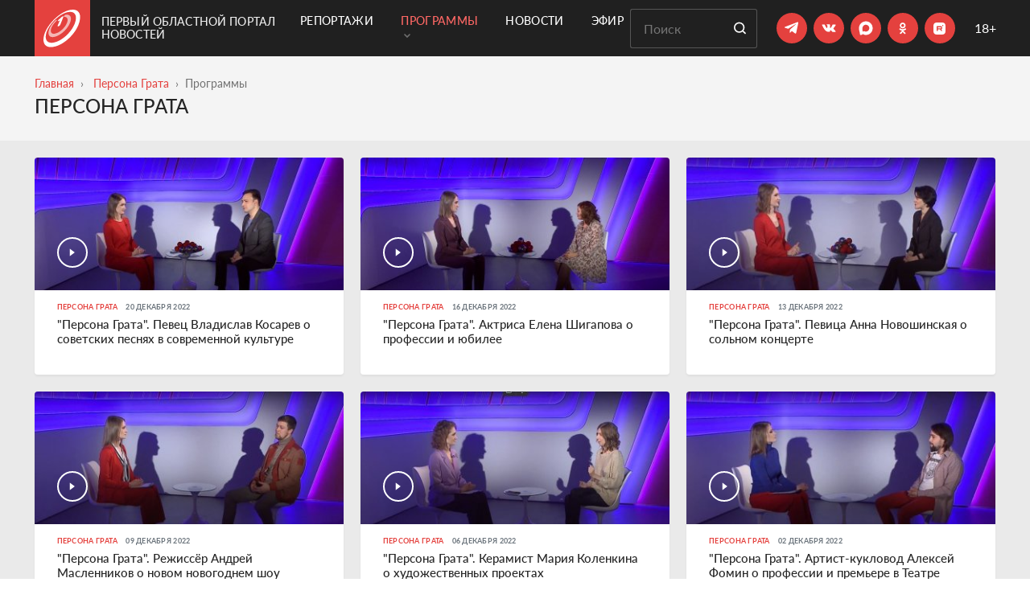

--- FILE ---
content_type: text/html; charset=UTF-8
request_url: https://obl1.ru/programmy/persona_grata?page=13
body_size: 15251
content:
 <!DOCTYPE html> <html lang="ru"> <head> <meta charset="utf-8"> <title>Персона Грата | страница 13</title> <meta name="viewport" content="width=device-width, initial-scale=1, shrink-to-fit=no, user-scalable=no"> <meta name="description" content=""> <meta name="csrf_token" content="02f1b0f2027b29be64e1d652f97fd3543ca62254bdd6b832965f9ea9838f9151a7da35f86283d0dc2b150561cafccf64"> <link rel="stylesheet" href="https://cdnjs.cloudflare.com/ajax/libs/Swiper/4.5.0/css/swiper.min.css"> <link rel="stylesheet" type="text/css" href="/fonts/Lato/stylesheet.css"> <link rel="apple-touch-icon" sizes="57x57" href="/favicons/apple-icon-57x57.png"> <link rel="apple-touch-icon" sizes="60x60" href="/favicons/apple-icon-60x60.png"> <link rel="apple-touch-icon" sizes="72x72" href="/favicons/apple-icon-72x72.png"> <link rel="apple-touch-icon" sizes="76x76" href="/favicons/apple-icon-76x76.png"> <link rel="apple-touch-icon" sizes="114x114" href="/favicons/apple-icon-114x114.png"> <link rel="apple-touch-icon" sizes="120x120" href="/favicons/apple-icon-120x120.png"> <link rel="apple-touch-icon" sizes="144x144" href="/favicons/apple-icon-144x144.png"> <link rel="apple-touch-icon" sizes="152x152" href="/favicons/apple-icon-152x152.png"> <link rel="apple-touch-icon" sizes="180x180" href="/favicons/apple-icon-180x180.png"> <link rel="icon" type="image/png" sizes="192x192" href="/favicons/android-icon-192x192.png"> <link rel="icon" type="image/png" sizes="32x32" href="/favicons/favicon-32x32.png"> <link rel="icon" type="image/png" sizes="96x96" href="/favicons/favicon-96x96.png"> <link rel="icon" type="image/png" sizes="16x16" href="/favicons/favicon-16x16.png"> <link rel="manifest" href="/favicons/manifest.json"> <meta name="msapplication-TileColor" content="#ffffff"> <meta name="theme-color" content="#ffffff"> <meta property="og:site_name" content="Первый Областной портал новостей" /> <meta property="og:image" content="https://obl1.ru/images/opengraph.png" /> <meta property="og:image:width" content="600" /> <meta property="og:image:height" content="315" /> <meta property="og:title" content="Персона Грата | страница 13" /> <meta property="og:type" content="website" /> <meta property="og:description" content="" /> <meta property="fb:admins" content="100007904191591"> <meta name="yandex-verification" content="45de04549685cbe9"> <link href="/temp_file/style.min.css?03122025" type="text/css" rel="stylesheet"> <link href="/css/style.css?03122025" type="text/css" rel="stylesheet"> <link rel="canonical" href="https://obl1.ru/programmy/persona_grata" /> <meta name="yandex-verification" content="a02e68e7e9432a3c" />
</head><body class=""><div class="background-black"> <header class="header container"> <div class="header-logo"> <a href="/" class="header-logo-link"> <span class="header-logo-link__svg"> <svg width="46" height="47" viewBox="0 0 46 47" fill="none" xmlns="http://www.w3.org/2000/svg"> <path fill-rule="evenodd" clip-rule="evenodd" d="M23.7065 8.46202C23.2682 8.65214 22.82 8.96492 22.4563 9.30661L18.8777 12.5178C18.1274 13.1905 17.7793 13.9371 18.1108 14.1879C18.2816 14.3145 18.5946 14.2909 18.9656 14.1452C19.3422 14 19.7717 13.7304 20.1695 13.3756L20.5543 13.0295L17.7206 19.6252C17.3686 20.4498 17.802 20.905 18.7176 20.6183C19.6555 20.3254 20.7054 19.3821 21.0342 18.5346L24.7829 8.91651C25.026 8.29621 24.5337 8.10149 23.7065 8.46202Z" fill="white"/> <path fill-rule="evenodd" clip-rule="evenodd" d="M13.0845 34.0003C6.06623 35.2095 4.5576 29.4622 7.9434 22.5993C9.48444 19.4749 11.9571 16.2367 14.8287 13.507C15.4936 12.8754 16.2187 12.5739 16.4503 12.8434C16.6908 13.1173 16.3202 13.8847 15.6248 14.5456C13.3267 16.7248 11.3863 19.3096 10.2333 21.7674C7.774 27.0205 9.29839 31.0009 14.6502 29.7796C20.9553 28.3439 28.3717 20.9349 29.8297 14.6441C30.6909 10.9197 29.0317 8.90369 25.9235 9.05632C25.2634 9.08791 25.2068 8.49549 25.7731 7.73962C26.3382 6.99082 27.3233 6.33214 28.0029 6.26322C32.2781 5.82101 34.8564 8.21187 33.9976 13.127C32.4644 21.9033 21.8876 32.485 13.0845 34.0003Z" fill="white" fill-opacity="0.62"/> <path fill-rule="evenodd" clip-rule="evenodd" d="M24.0144 5.39135C16.8271 9.14715 9.2938 16.7777 5.51644 24.1546C0.8561 33.2461 1.92791 41.895 11.0477 41.1416C23.6571 40.0995 39.319 24.0357 40.3432 11.2101C41.0782 2.00612 32.8003 0.802572 24.0144 5.39135ZM9.0724 46.5845C2.74052 46.5845 -0.00240257 42.688 1.57896e-06 37.292V37.2827C0.00393565 33.59 1.29234 29.1962 3.59552 24.8691C8.0596 16.4787 16.5482 7.88225 24.7169 3.45264C34.9975 -2.1216 45.5493 -1.46781 45.5493 9.27431C45.5504 25.5429 25.0882 46.5845 9.0724 46.5845Z" fill="white"/> </svg> </span> <span class="header-logo-link__text"> Первый Областной портал новостей </span> </a> </div> <div class="header-menu"> <div class="container">  <nav class="js-mega-menu navbar navbar-expand-lg u-header__navbar">  <button type="button" class="navbar-toggler u-hamburger" aria-label="Toggle navigation" aria-expanded="false" aria-controls="navBar" data-toggle="collapse" data-target="#navBar"> <span class="u-hamburger__box"> <span class="u-hamburger__inner"></span> </span> </button>   <div class="collapse navbar-collapse py-0"> <ul class="navbar-nav u-header__navbar-nav"> <li class="nav-item u-header__nav-item"> <a class="nav-link u-header__nav-link " href="/reportage" > Репортажи </a> </li> <li class="nav-item hs-has-sub-menu u-header__nav-item" data-event="hover" data-animation-in="slideInUp" data-animation-out="fadeOut"> <a class="nav-link u-header__nav-link active" href="#" aria-haspopup="true" aria-expanded="false" aria-labelledby="pagesSubMenu"> Программы <span class="ml-1"><svg width="8" height="6" viewBox="0 0 8 6" fill="none" xmlns="http://www.w3.org/2000/svg"> <path d="M1 1L4 4L7 1" stroke="#6F6F6F" stroke-width="1.5" stroke-linecap="round"/> </svg> </span> </a>  <ul class="list-inline hs-sub-menu u-header__sub-menu" aria-labelledby="pagesMegaMenu"> <li class="dropdown-item"> <a id="navLinkPagesAccount" class="nav-link u-header__sub-menu-nav-link u-list__link py-2" href="/programmy" aria-haspopup="true" aria-expanded="false" aria-controls="navSubmenuPagesAccount"> Все программы </a> </li> <li class="dropdown-item"> <a id="navLinkPagesAccount" class="nav-link u-header__sub-menu-nav-link u-list__link py-2" href="/programmy/glavnye-novosti" aria-haspopup="true" aria-expanded="false" aria-controls="navSubmenuPagesAccount"> Главные новости </a> </li> <li class="dropdown-item"> <a id="navLinkPagesAccount" class="nav-link u-header__sub-menu-nav-link u-list__link py-2" href="/programmy/vremya-zakona" aria-haspopup="true" aria-expanded="false" aria-controls="navSubmenuPagesAccount"> Время закона </a> </li> <li class="dropdown-item"> <a id="navLinkPagesAccount" class="nav-link u-header__sub-menu-nav-link u-list__link py-2" href="/programmy/aktualnoe-intervyu" aria-haspopup="true" aria-expanded="false" aria-controls="navSubmenuPagesAccount"> Готов ответить </a> </li> <li class="dropdown-item"> <a id="navLinkPagesAccount" class="nav-link u-header__sub-menu-nav-link u-list__link py-2" href="/programmy/delo-semeynoe" aria-haspopup="true" aria-expanded="false" aria-controls="navSubmenuPagesAccount"> Дело семейное </a> </li> <li class="dropdown-item"> <a id="navLinkPagesAccount" class="nav-link u-header__sub-menu-nav-link u-list__link py-2" href="/programmy/kulturnoe_obozrenie" aria-haspopup="true" aria-expanded="false" aria-controls="navSubmenuPagesAccount"> Культурное обозрение </a> </li> <li class="dropdown-item"> <a id="navLinkPagesAccount" class="nav-link u-header__sub-menu-nav-link u-list__link py-2" href="/programmy/lichnoe-delo" aria-haspopup="true" aria-expanded="false" aria-controls="navSubmenuPagesAccount"> Личное дело </a> </li> <li class="dropdown-item"> <a id="navLinkPagesAccount" class="nav-link u-header__sub-menu-nav-link u-list__link py-2" href="/programmy/kak-eto-delaetsya" aria-haspopup="true" aria-expanded="false" aria-controls="navSubmenuPagesAccount"> Мастер-класс </a> </li> <li class="dropdown-item"> <a id="navLinkPagesAccount" class="nav-link u-header__sub-menu-nav-link u-list__link py-2" href="/programmy/negorodskie-priklyucheniya" aria-haspopup="true" aria-expanded="false" aria-controls="navSubmenuPagesAccount"> Негородские приключения </a> </li> <li class="dropdown-item"> <a id="navLinkPagesAccount" class="nav-link u-header__sub-menu-nav-link u-list__link py-2" href="/programmy/guberniya_itogi_nedeli" aria-haspopup="true" aria-expanded="false" aria-controls="navSubmenuPagesAccount"> Новости. Главное </a> </li> <li class="dropdown-item"> <a id="navLinkPagesAccount" class="nav-link u-header__sub-menu-nav-link u-list__link py-2" href="/programmy/pervoe_pravitelstvo" aria-haspopup="true" aria-expanded="false" aria-controls="navSubmenuPagesAccount"> Область решений </a> </li> <li class="dropdown-item"> <a id="navLinkPagesAccount" class="nav-link u-header__sub-menu-nav-link u-list__link py-2" href="/programmy/persona_grata" aria-haspopup="true" aria-expanded="false" aria-controls="navSubmenuPagesAccount"> Персона Грата </a> </li> <li class="dropdown-item"> <a id="navLinkPagesAccount" class="nav-link u-header__sub-menu-nav-link u-list__link py-2" href="/programmy/istoricheskij_kvartal" aria-haspopup="true" aria-expanded="false" aria-controls="navSubmenuPagesAccount"> Прогулки с краеведами </a> </li> <li class="dropdown-item"> <a id="navLinkPagesAccount" class="nav-link u-header__sub-menu-nav-link u-list__link py-2" href="/programmy/_" aria-haspopup="true" aria-expanded="false" aria-controls="navSubmenuPagesAccount"> «Продлёнка» по истории </a> </li> <li class="dropdown-item"> <a id="navLinkPagesAccount" class="nav-link u-header__sub-menu-nav-link u-list__link py-2" href="/programmy/sdelano-u-nas" aria-haspopup="true" aria-expanded="false" aria-controls="navSubmenuPagesAccount"> Сделано у нас </a> </li> <li class="dropdown-item"> <a id="navLinkPagesAccount" class="nav-link u-header__sub-menu-nav-link u-list__link py-2" href="/programmy/spetsproekty" aria-haspopup="true" aria-expanded="false" aria-controls="navSubmenuPagesAccount"> Спецпроекты </a> </li> </ul>  </li> <li class="nav-item u-header__nav-item"> <a class="nav-link u-header__nav-link " href="/news" > Новости </a> </li> <li class="nav-item u-header__nav-item"> <a class="nav-link u-header__nav-link " href="/online" > Эфир </a> </li> </ul> </div>  </nav>  </div> </div> <div class="header-content"> <form class="search-form mr-md-4 mr-2" action="/search"> <input type="text" placeholder="Поиск" name="query" class="search-form__input" required> <button type="submit" class="button button__default search-form__button"> <svg class="svg-icon" role="img"> <use xlink:href="/images/svg/sprite.svg#search"></use> </svg> </button> </form> <div class="header-socials mr-md-4 mr-2"> <ul class="social"> <li class="social__item"> <a href="https://t.me/Perviy_Oblastnoi" class="social__link" target="_blank"> <svg width="19" height="16" viewBox="0 0 19 16" fill="none" xmlns="http://www.w3.org/2000/svg"> <path d="M6.78047 14.209L7.06047 9.97905L14.7405 3.05905C15.0805 2.74905 14.6705 2.59905 14.2205 2.86905L4.74047 8.85905L0.640471 7.55905C-0.239529 7.30905 -0.249529 6.69905 0.840471 6.25905L16.8105 0.0990497C17.5405 -0.23095 18.2405 0.27905 17.9605 1.39905L15.2405 14.209C15.0505 15.119 14.5005 15.3391 13.7405 14.9191L9.60047 11.859L7.61047 13.789C7.38047 14.019 7.19047 14.209 6.78047 14.209Z" fill="white"/> </svg> </a> </li> <li class="social__item"> <a href="https://vk.com/1oblastnoi" class="social__link" target="_blank"> <svg width="18" height="10" viewBox="0 0 18 10" fill="none" xmlns="http://www.w3.org/2000/svg"> <path d="M15.6443 6.84058C17.0079 8.10745 17.2894 8.71449 17.3334 8.79367C17.8965 9.72623 16.7176 9.79661 16.7176 9.79661L14.4478 9.8318C14.4478 9.8318 13.9551 9.92858 13.3217 9.48869C12.4683 8.90804 11.6501 7.38603 11.043 7.58838C10.4184 7.79073 10.436 9.15438 10.436 9.15438C10.436 9.15438 10.436 9.34793 10.2952 9.49749C10.1369 9.66465 9.82895 9.60306 9.82895 9.60306H8.81721C8.81721 9.60306 6.57379 9.8318 4.61189 7.78193C2.45645 5.54731 0.556138 1.14844 0.556138 1.14844C0.556138 1.14844 0.450565 0.884509 0.564936 0.734947C0.696902 0.594183 1.06641 0.594184 1.06641 0.594184H3.49458C3.49458 0.594184 3.73212 0.594183 3.88168 0.734947C4.01365 0.831722 4.09283 1.03407 4.09283 1.03407C4.09283 1.03407 4.47993 2.01062 5.00779 2.90799C6.01953 4.65874 6.48581 5.03704 6.81133 4.85229C7.33919 4.57956 7.18963 2.38012 7.18963 2.38012C7.18963 2.38012 7.19843 1.57953 6.9345 1.22762C6.73215 0.954891 6.34505 0.866913 6.17789 0.849318C6.03713 0.831722 6.26587 0.515004 6.55619 0.365442C6.99608 0.154297 7.76148 0.154297 8.67645 0.154297C9.38906 0.154297 9.59141 0.207083 9.86414 0.268668C10.7087 0.471015 10.4184 1.25401 10.4184 3.11913C10.4184 3.72618 10.3304 4.55316 10.7439 4.84349C10.9287 4.96666 11.3861 4.86108 12.5299 2.93438C13.0577 2.01942 13.4624 0.937295 13.4624 0.937295C13.4624 0.937295 13.5504 0.752543 13.6824 0.664565C13.8231 0.594184 14.0167 0.594184 14.0167 0.594184H16.568C16.568 0.594184 17.3422 0.506206 17.4654 0.849318C17.5974 1.21002 17.1751 2.06341 16.1281 3.44465C14.4214 5.73206 14.2278 5.52092 15.6443 6.84058Z" fill="white"/> </svg> </a> </li> <li class="social__item"> <a href=" https://max.ru/oblastnoi1" class="social__link" target="_blank"> <svg style="width: 35px; height: 35px" xmlns="http://www.w3.org/2000/svg" width="15" height="15" viewBox="0 0 37 37" fill="none"> <path fill-rule="evenodd" clip-rule="evenodd" d="M19.1934 26.9486C17.4269 26.9486 16.606 26.6896 15.1791 25.6536C14.2765 26.8192 11.4183 27.73 11.2937 26.1716C11.2937 25.0018 11.0358 24.0133 10.7436 22.9341C10.3954 21.6046 10 20.124 10 17.9787C10 12.8548 14.1862 9 19.1461 9C24.1103 9 27.9999 13.0447 27.9999 18.0261C28.0166 22.9305 24.0765 26.9224 19.1934 26.9486ZM19.2665 13.4289C16.851 13.3037 14.9685 14.9828 14.5516 17.6161C14.2077 19.7959 14.818 22.4507 15.3381 22.5888C15.5873 22.6493 16.2149 22.1399 16.606 21.7471C17.2527 22.1958 18.0059 22.4653 18.7894 22.5284C21.2922 22.6493 23.4308 20.7356 23.5988 18.2247C23.6967 15.7084 21.7696 13.5772 19.2665 13.4332V13.4289Z" fill="white"/> </svg> </a> </li> <li class="social__item"> <a href="https://ok.ru/perviyoblastnoi" class="social__link social-ok" target="_blank"> <svg xmlns="http://www.w3.org/2000/svg" width="37" height="37" viewBox="0 0 37 37" fill="none"> <path d="M23.3648 19.3999C23.1198 18.901 22.4278 18.4809 21.5088 19.1899C20.2578 20.1876 18.2618 20.1876 18.2618 20.1876C18.2618 20.1876 16.2658 20.1876 15.0148 19.1899C14.0958 18.4809 13.4038 18.901 13.1588 19.3999C12.7218 20.2751 13.2118 20.704 14.3228 21.4129C15.2768 22.0256 16.5818 22.2532 17.4218 22.3407L16.7218 23.0409C15.7238 24.0299 14.7608 24.9839 14.1048 25.649C13.7108 26.0516 13.7108 26.6906 14.1048 27.0669L14.2268 27.207C14.6208 27.6008 15.2688 27.6008 15.6628 27.207L18.2618 24.5988C19.2688 25.5878 20.2228 26.5418 20.8878 27.207C21.2818 27.6008 21.9198 27.6008 22.3228 27.207L22.4368 27.0669C22.8388 26.6906 22.8388 26.0516 22.4368 25.649L19.8288 23.0409L19.1368 22.3319C19.9688 22.2532 21.2548 22.0168 22.2008 21.4129C23.3118 20.704 23.8018 20.2751 23.3648 19.3999ZM18.2618 12.2493C19.4698 12.2493 20.4498 13.2296 20.4498 14.4286C20.4498 15.6364 19.4698 16.6079 18.2618 16.6079C17.0538 16.6079 16.0738 15.6364 16.0738 14.4286C16.0738 13.2296 17.0538 12.2493 18.2618 12.2493ZM18.2618 18.8573C20.7128 18.8573 22.6908 16.8793 22.6908 14.4286C22.6908 11.9867 20.7128 10 18.2618 10C15.8108 10 13.8328 11.9867 13.8328 14.4286C13.8328 16.8793 15.8108 18.8573 18.2618 18.8573Z" fill="white"/> </svg> </a> </li> <li class="social__item"> <a href="https://rutube.ru/u/1oblastnoi/" class="social__link" target="_blank"> <svg style="width: 35px; height: 35px" xmlns="http://www.w3.org/2000/svg" width="38" height="38" viewBox="0 0 38 38" fill="none"> <g clip-path="url(#clip0)"> <path d="M16.0332 10.8471C16.9919 10.8088 20.9062 10.8091 21.8242 10.8442C23.467 10.9113 24.2887 11.0554 25.0078 11.4038C25.3913 11.5923 25.6636 11.7938 25.9863 12.1294C26.296 12.4518 26.4014 12.6053 26.5898 12.9917C27.0724 13.9792 27.1816 15.0788 27.1816 18.9936C27.1816 22.9087 27.0724 24.0117 26.5898 25.0024C26.4013 25.3859 26.1998 25.6581 25.8643 25.9809C25.5418 26.2906 25.3882 26.3961 25.002 26.5844C24.0144 27.067 22.9142 27.1762 18.999 27.1762C15.0845 27.1762 13.9819 27.0669 12.9912 26.5844C12.6077 26.3959 12.3355 26.1944 12.0127 25.8589C11.7124 25.5458 11.6067 25.3987 11.4277 25.0376C11.0667 24.3249 10.9135 23.4684 10.8496 21.8227C10.8081 20.784 10.8081 17.1912 10.8496 16.1684C10.9423 13.8931 11.2104 12.9658 12.0254 12.1157C12.8563 11.2529 13.8698 10.9334 16.0332 10.8471ZM15.1318 22.1264H16.6982V20.0805H19.7021L19.7891 20.2016C19.8402 20.2688 20.1498 20.7297 20.4854 21.2251L21.0898 22.1264H22.8408L22.79 22.0464C22.7581 22.0016 22.426 21.5441 22.0488 21.0327C21.3589 20.1033 21.3293 20.0516 21.4951 20.0483C21.6166 20.0483 21.9588 19.9015 22.125 19.7768C22.3487 19.6106 22.4891 19.3866 22.585 19.0415C22.6488 18.8084 22.656 18.7119 22.6592 17.9868C22.6592 17.1179 22.6364 16.9642 22.4639 16.6255C22.2913 16.2837 21.9143 16.0086 21.4639 15.8999C21.2817 15.8583 20.8563 15.8489 18.1943 15.8393L15.1318 15.8266V22.1264ZM23.499 14.0844C23.0474 14.0846 22.6818 14.4512 22.6816 14.9028C22.6816 15.3546 23.0473 15.721 23.499 15.7212C23.9509 15.7212 24.3174 15.3547 24.3174 14.9028C24.3172 14.4511 23.9508 14.0844 23.499 14.0844Z" fill="white"/> <path d="M16.698 17.9713V18.7064L18.7211 18.7032C20.2008 18.7032 20.7697 18.6936 20.8496 18.6648C20.9104 18.6425 20.9903 18.5849 21.0254 18.537C21.0861 18.4539 21.0925 18.4028 21.0925 17.9713C21.0925 17.5398 21.0861 17.4887 21.0254 17.4056C20.9903 17.3577 20.9104 17.3001 20.8496 17.2778C20.7697 17.249 20.2008 17.2394 18.7211 17.2394L16.698 17.2362V17.9713Z" fill="white"/> </g> <defs> <clipPath id="clip0"> <rect width="18" height="18" fill="white" transform="translate(10 10)"/> </clipPath> </defs> </svg> </a> </li></ul> </div> <div class="plus-18"> 18+ </div> </div> </header>  <div class="container"> <div id="navBar" class="collapse navbar-collapse mobile-menu py-3 js-mega-menu"> <ul class="navbar-nav u-header__navbar-nav "> <li class="nav-item u-header__nav-item"> <a class="nav-link u-header__nav-link " href="/reportage"> Репортажи </a> </li> <li class="nav-item hs-has-sub-menu u-header__nav-item" data-event="hover" data-animation-in="slideInUp" data-animation-out="fadeOut"> <a id="pagesMegaMenu" class="nav-link u-header__nav-link active" href="#" aria-haspopup="true" aria-expanded="false" aria-labelledby="pagesSubMenu"> Программы <span class="ml-1"><svg width="8" height="6" viewBox="0 0 8 6" fill="none" xmlns="http://www.w3.org/2000/svg"> <path d="M1 1L4 4L7 1" stroke="#6F6F6F" stroke-width="1.5" stroke-linecap="round"/> </svg> </span> </a> <ul id="pagesSubMenu" class="list-inline hs-sub-menu u-header__sub-menu" aria-labelledby="pagesMegaMenu"> <li class="dropdown-item"> <a class="nav-link u-header__sub-menu-nav-link u-list__link py-2" href="/programmy" aria-haspopup="true" aria-expanded="false" aria-controls="navSubmenuPagesAccount"> Все программы </a> </li> <li class="dropdown-item"> <a class="nav-link u-header__sub-menu-nav-link u-list__link py-2" href="/programmy/glavnye-novosti" aria-haspopup="true" aria-expanded="false" aria-controls="navSubmenuPagesAccount"> Главные новости </a> </li> <li class="dropdown-item"> <a class="nav-link u-header__sub-menu-nav-link u-list__link py-2" href="/programmy/vremya-zakona" aria-haspopup="true" aria-expanded="false" aria-controls="navSubmenuPagesAccount"> Время закона </a> </li> <li class="dropdown-item"> <a class="nav-link u-header__sub-menu-nav-link u-list__link py-2" href="/programmy/aktualnoe-intervyu" aria-haspopup="true" aria-expanded="false" aria-controls="navSubmenuPagesAccount"> Готов ответить </a> </li> <li class="dropdown-item"> <a class="nav-link u-header__sub-menu-nav-link u-list__link py-2" href="/programmy/delo-semeynoe" aria-haspopup="true" aria-expanded="false" aria-controls="navSubmenuPagesAccount"> Дело семейное </a> </li> <li class="dropdown-item"> <a class="nav-link u-header__sub-menu-nav-link u-list__link py-2" href="/programmy/kulturnoe_obozrenie" aria-haspopup="true" aria-expanded="false" aria-controls="navSubmenuPagesAccount"> Культурное обозрение </a> </li> <li class="dropdown-item"> <a class="nav-link u-header__sub-menu-nav-link u-list__link py-2" href="/programmy/lichnoe-delo" aria-haspopup="true" aria-expanded="false" aria-controls="navSubmenuPagesAccount"> Личное дело </a> </li> <li class="dropdown-item"> <a class="nav-link u-header__sub-menu-nav-link u-list__link py-2" href="/programmy/kak-eto-delaetsya" aria-haspopup="true" aria-expanded="false" aria-controls="navSubmenuPagesAccount"> Мастер-класс </a> </li> <li class="dropdown-item"> <a class="nav-link u-header__sub-menu-nav-link u-list__link py-2" href="/programmy/negorodskie-priklyucheniya" aria-haspopup="true" aria-expanded="false" aria-controls="navSubmenuPagesAccount"> Негородские приключения </a> </li> <li class="dropdown-item"> <a class="nav-link u-header__sub-menu-nav-link u-list__link py-2" href="/programmy/guberniya_itogi_nedeli" aria-haspopup="true" aria-expanded="false" aria-controls="navSubmenuPagesAccount"> Новости. Главное </a> </li> <li class="dropdown-item"> <a class="nav-link u-header__sub-menu-nav-link u-list__link py-2" href="/programmy/pervoe_pravitelstvo" aria-haspopup="true" aria-expanded="false" aria-controls="navSubmenuPagesAccount"> Область решений </a> </li> <li class="dropdown-item"> <a class="nav-link u-header__sub-menu-nav-link u-list__link py-2" href="/programmy/persona_grata" aria-haspopup="true" aria-expanded="false" aria-controls="navSubmenuPagesAccount"> Персона Грата </a> </li> <li class="dropdown-item"> <a class="nav-link u-header__sub-menu-nav-link u-list__link py-2" href="/programmy/istoricheskij_kvartal" aria-haspopup="true" aria-expanded="false" aria-controls="navSubmenuPagesAccount"> Прогулки с краеведами </a> </li> <li class="dropdown-item"> <a class="nav-link u-header__sub-menu-nav-link u-list__link py-2" href="/programmy/_" aria-haspopup="true" aria-expanded="false" aria-controls="navSubmenuPagesAccount"> «Продлёнка» по истории </a> </li> <li class="dropdown-item"> <a class="nav-link u-header__sub-menu-nav-link u-list__link py-2" href="/programmy/sdelano-u-nas" aria-haspopup="true" aria-expanded="false" aria-controls="navSubmenuPagesAccount"> Сделано у нас </a> </li> <li class="dropdown-item"> <a class="nav-link u-header__sub-menu-nav-link u-list__link py-2" href="/programmy/spetsproekty" aria-haspopup="true" aria-expanded="false" aria-controls="navSubmenuPagesAccount"> Спецпроекты </a> </li> </ul> </li> <li class="nav-item u-header__nav-item"> <a class="nav-link u-header__nav-link " href="/news"> Новости </a> </li> <li class="nav-item u-header__nav-item"> <a class="nav-link u-header__nav-link " href="/online"> Эфир </a> </li> </ul> <div class="header-socials"> <ul class="social"> <li class="social__item"> <a href="https://t.me/Perviy_Oblastnoi" class="social__link" target="_blank"> <svg width="19" height="16" viewBox="0 0 19 16" fill="none" xmlns="http://www.w3.org/2000/svg"> <path d="M6.78047 14.209L7.06047 9.97905L14.7405 3.05905C15.0805 2.74905 14.6705 2.59905 14.2205 2.86905L4.74047 8.85905L0.640471 7.55905C-0.239529 7.30905 -0.249529 6.69905 0.840471 6.25905L16.8105 0.0990497C17.5405 -0.23095 18.2405 0.27905 17.9605 1.39905L15.2405 14.209C15.0505 15.119 14.5005 15.3391 13.7405 14.9191L9.60047 11.859L7.61047 13.789C7.38047 14.019 7.19047 14.209 6.78047 14.209Z" fill="white"/> </svg> </a> </li> <li class="social__item"> <a href="https://vk.com/1oblastnoi" class="social__link" target="_blank"> <svg width="18" height="10" viewBox="0 0 18 10" fill="none" xmlns="http://www.w3.org/2000/svg"> <path d="M15.6443 6.84058C17.0079 8.10745 17.2894 8.71449 17.3334 8.79367C17.8965 9.72623 16.7176 9.79661 16.7176 9.79661L14.4478 9.8318C14.4478 9.8318 13.9551 9.92858 13.3217 9.48869C12.4683 8.90804 11.6501 7.38603 11.043 7.58838C10.4184 7.79073 10.436 9.15438 10.436 9.15438C10.436 9.15438 10.436 9.34793 10.2952 9.49749C10.1369 9.66465 9.82895 9.60306 9.82895 9.60306H8.81721C8.81721 9.60306 6.57379 9.8318 4.61189 7.78193C2.45645 5.54731 0.556138 1.14844 0.556138 1.14844C0.556138 1.14844 0.450565 0.884509 0.564936 0.734947C0.696902 0.594183 1.06641 0.594184 1.06641 0.594184H3.49458C3.49458 0.594184 3.73212 0.594183 3.88168 0.734947C4.01365 0.831722 4.09283 1.03407 4.09283 1.03407C4.09283 1.03407 4.47993 2.01062 5.00779 2.90799C6.01953 4.65874 6.48581 5.03704 6.81133 4.85229C7.33919 4.57956 7.18963 2.38012 7.18963 2.38012C7.18963 2.38012 7.19843 1.57953 6.9345 1.22762C6.73215 0.954891 6.34505 0.866913 6.17789 0.849318C6.03713 0.831722 6.26587 0.515004 6.55619 0.365442C6.99608 0.154297 7.76148 0.154297 8.67645 0.154297C9.38906 0.154297 9.59141 0.207083 9.86414 0.268668C10.7087 0.471015 10.4184 1.25401 10.4184 3.11913C10.4184 3.72618 10.3304 4.55316 10.7439 4.84349C10.9287 4.96666 11.3861 4.86108 12.5299 2.93438C13.0577 2.01942 13.4624 0.937295 13.4624 0.937295C13.4624 0.937295 13.5504 0.752543 13.6824 0.664565C13.8231 0.594184 14.0167 0.594184 14.0167 0.594184H16.568C16.568 0.594184 17.3422 0.506206 17.4654 0.849318C17.5974 1.21002 17.1751 2.06341 16.1281 3.44465C14.4214 5.73206 14.2278 5.52092 15.6443 6.84058Z" fill="white"/> </svg> </a> </li> <li class="social__item"> <a href=" https://max.ru/oblastnoi1" class="social__link" target="_blank"> <svg style="width: 35px; height: 35px" xmlns="http://www.w3.org/2000/svg" width="15" height="15" viewBox="0 0 37 37" fill="none"> <path fill-rule="evenodd" clip-rule="evenodd" d="M19.1934 26.9486C17.4269 26.9486 16.606 26.6896 15.1791 25.6536C14.2765 26.8192 11.4183 27.73 11.2937 26.1716C11.2937 25.0018 11.0358 24.0133 10.7436 22.9341C10.3954 21.6046 10 20.124 10 17.9787C10 12.8548 14.1862 9 19.1461 9C24.1103 9 27.9999 13.0447 27.9999 18.0261C28.0166 22.9305 24.0765 26.9224 19.1934 26.9486ZM19.2665 13.4289C16.851 13.3037 14.9685 14.9828 14.5516 17.6161C14.2077 19.7959 14.818 22.4507 15.3381 22.5888C15.5873 22.6493 16.2149 22.1399 16.606 21.7471C17.2527 22.1958 18.0059 22.4653 18.7894 22.5284C21.2922 22.6493 23.4308 20.7356 23.5988 18.2247C23.6967 15.7084 21.7696 13.5772 19.2665 13.4332V13.4289Z" fill="white"/> </svg> </a> </li> <li class="social__item"> <a href="https://ok.ru/perviyoblastnoi" class="social__link social-ok" target="_blank"> <svg xmlns="http://www.w3.org/2000/svg" width="37" height="37" viewBox="0 0 37 37" fill="none"> <path d="M23.3648 19.3999C23.1198 18.901 22.4278 18.4809 21.5088 19.1899C20.2578 20.1876 18.2618 20.1876 18.2618 20.1876C18.2618 20.1876 16.2658 20.1876 15.0148 19.1899C14.0958 18.4809 13.4038 18.901 13.1588 19.3999C12.7218 20.2751 13.2118 20.704 14.3228 21.4129C15.2768 22.0256 16.5818 22.2532 17.4218 22.3407L16.7218 23.0409C15.7238 24.0299 14.7608 24.9839 14.1048 25.649C13.7108 26.0516 13.7108 26.6906 14.1048 27.0669L14.2268 27.207C14.6208 27.6008 15.2688 27.6008 15.6628 27.207L18.2618 24.5988C19.2688 25.5878 20.2228 26.5418 20.8878 27.207C21.2818 27.6008 21.9198 27.6008 22.3228 27.207L22.4368 27.0669C22.8388 26.6906 22.8388 26.0516 22.4368 25.649L19.8288 23.0409L19.1368 22.3319C19.9688 22.2532 21.2548 22.0168 22.2008 21.4129C23.3118 20.704 23.8018 20.2751 23.3648 19.3999ZM18.2618 12.2493C19.4698 12.2493 20.4498 13.2296 20.4498 14.4286C20.4498 15.6364 19.4698 16.6079 18.2618 16.6079C17.0538 16.6079 16.0738 15.6364 16.0738 14.4286C16.0738 13.2296 17.0538 12.2493 18.2618 12.2493ZM18.2618 18.8573C20.7128 18.8573 22.6908 16.8793 22.6908 14.4286C22.6908 11.9867 20.7128 10 18.2618 10C15.8108 10 13.8328 11.9867 13.8328 14.4286C13.8328 16.8793 15.8108 18.8573 18.2618 18.8573Z" fill="white"/> </svg> </a> </li> <li class="social__item"> <a href="https://rutube.ru/u/1oblastnoi/" class="social__link" target="_blank"> <svg style="width: 35px; height: 35px" xmlns="http://www.w3.org/2000/svg" width="38" height="38" viewBox="0 0 38 38" fill="none"> <g clip-path="url(#clip0)"> <path d="M16.0332 10.8471C16.9919 10.8088 20.9062 10.8091 21.8242 10.8442C23.467 10.9113 24.2887 11.0554 25.0078 11.4038C25.3913 11.5923 25.6636 11.7938 25.9863 12.1294C26.296 12.4518 26.4014 12.6053 26.5898 12.9917C27.0724 13.9792 27.1816 15.0788 27.1816 18.9936C27.1816 22.9087 27.0724 24.0117 26.5898 25.0024C26.4013 25.3859 26.1998 25.6581 25.8643 25.9809C25.5418 26.2906 25.3882 26.3961 25.002 26.5844C24.0144 27.067 22.9142 27.1762 18.999 27.1762C15.0845 27.1762 13.9819 27.0669 12.9912 26.5844C12.6077 26.3959 12.3355 26.1944 12.0127 25.8589C11.7124 25.5458 11.6067 25.3987 11.4277 25.0376C11.0667 24.3249 10.9135 23.4684 10.8496 21.8227C10.8081 20.784 10.8081 17.1912 10.8496 16.1684C10.9423 13.8931 11.2104 12.9658 12.0254 12.1157C12.8563 11.2529 13.8698 10.9334 16.0332 10.8471ZM15.1318 22.1264H16.6982V20.0805H19.7021L19.7891 20.2016C19.8402 20.2688 20.1498 20.7297 20.4854 21.2251L21.0898 22.1264H22.8408L22.79 22.0464C22.7581 22.0016 22.426 21.5441 22.0488 21.0327C21.3589 20.1033 21.3293 20.0516 21.4951 20.0483C21.6166 20.0483 21.9588 19.9015 22.125 19.7768C22.3487 19.6106 22.4891 19.3866 22.585 19.0415C22.6488 18.8084 22.656 18.7119 22.6592 17.9868C22.6592 17.1179 22.6364 16.9642 22.4639 16.6255C22.2913 16.2837 21.9143 16.0086 21.4639 15.8999C21.2817 15.8583 20.8563 15.8489 18.1943 15.8393L15.1318 15.8266V22.1264ZM23.499 14.0844C23.0474 14.0846 22.6818 14.4512 22.6816 14.9028C22.6816 15.3546 23.0473 15.721 23.499 15.7212C23.9509 15.7212 24.3174 15.3547 24.3174 14.9028C24.3172 14.4511 23.9508 14.0844 23.499 14.0844Z" fill="white"/> <path d="M16.698 17.9713V18.7064L18.7211 18.7032C20.2008 18.7032 20.7697 18.6936 20.8496 18.6648C20.9104 18.6425 20.9903 18.5849 21.0254 18.537C21.0861 18.4539 21.0925 18.4028 21.0925 17.9713C21.0925 17.5398 21.0861 17.4887 21.0254 17.4056C20.9903 17.3577 20.9104 17.3001 20.8496 17.2778C20.7697 17.249 20.2008 17.2394 18.7211 17.2394L16.698 17.2362V17.9713Z" fill="white"/> </g> <defs> <clipPath id="clip0"> <rect width="18" height="18" fill="white" transform="translate(10 10)"/> </clipPath> </defs> </svg> </a> </li></ul> </div> </div> </div></div><main> <div class="background-gray"> <div class="background-lightgray py-4"> <div class="container"> <div class="page-header-block"> <div> <nav aria-label="breadcrumbs"> <ul class="breadcrumbs"> <li class="breadcrumbs__item"> <a href="/" class="breadcrumbs__item-link"> Главная </a> </li> <li class="breadcrumbs__item"> <a href="/persona_grata" class="breadcrumbs__item-link">Персона Грата</a> </li> <li class="breadcrumbs__item is--active" aria-current="page">Программы</li> </ul></nav> <h3 class="h1 mb-0 mt-0"> Персона Грата </h3> </div>   </div> </div> </div> <div class="content"> <div class="container"> <div class="videos"> <div class="row"> <div class="col-xl-3 col-lg-4 col-md-6"> <a href="/programmy/persona_grata/persona-grata-pevets-vladislav-kosarev-o-sovetskikh-pesnyakh-v-sovremennoy-kulture" class="videos__item"> <div class="videos__image jq-show-video-modal" data-video-id="31837" style="background-image: url(/image/video/38cc2ad71a29217168a3311fc5b296ca_sm.JPG)"> <div class="videos__item-icon"> <svg width="7" height="10" viewBox="0 0 7 10" fill="none" xmlns="http://www.w3.org/2000/svg"> <path d="M6.875 4.99998L0.6875 9.67651L0.6875 0.323438L6.875 4.99998Z" fill="white"/> </svg> </div> </div> <div class="videos__item-content videos__item-content--big"> <div class="videos__item-programm"> Персона Грата <span class="videos__item-date text-muted pl-2"> 20 декабря 2022 </span> </div> <h4 class="videos__item-title"> "Персона Грата". Певец Владислав Косарев о советских песнях в современной культуре </h4> </div></a> </div> <div class="col-xl-3 col-lg-4 col-md-6"> <a href="/programmy/persona_grata/persona-grata-aktrisa-elena-shigapova-o-professii-i-yubilee" class="videos__item"> <div class="videos__image jq-show-video-modal" data-video-id="31813" style="background-image: url(/image/video/2de9e3de37ca03639182d16ecb12d9a6_sm.jpg)"> <div class="videos__item-icon"> <svg width="7" height="10" viewBox="0 0 7 10" fill="none" xmlns="http://www.w3.org/2000/svg"> <path d="M6.875 4.99998L0.6875 9.67651L0.6875 0.323438L6.875 4.99998Z" fill="white"/> </svg> </div> </div> <div class="videos__item-content videos__item-content--big"> <div class="videos__item-programm"> Персона Грата <span class="videos__item-date text-muted pl-2"> 16 декабря 2022 </span> </div> <h4 class="videos__item-title"> "Персона Грата". Актриса Елена Шигапова о профессии и юбилее </h4> </div></a> </div> <div class="col-xl-3 col-lg-4 col-md-6"> <a href="/programmy/persona_grata/persona-grata-pevitsa-anna-novoshinskaya-o-solnom-kontserte" class="videos__item"> <div class="videos__image jq-show-video-modal" data-video-id="31767" style="background-image: url(/image/video/4a8fdff3657e81395c64d6dfaacec08a_sm.JPG)"> <div class="videos__item-icon"> <svg width="7" height="10" viewBox="0 0 7 10" fill="none" xmlns="http://www.w3.org/2000/svg"> <path d="M6.875 4.99998L0.6875 9.67651L0.6875 0.323438L6.875 4.99998Z" fill="white"/> </svg> </div> </div> <div class="videos__item-content videos__item-content--big"> <div class="videos__item-programm"> Персона Грата <span class="videos__item-date text-muted pl-2"> 13 декабря 2022 </span> </div> <h4 class="videos__item-title"> "Персона Грата". Певица Анна Новошинская о сольном концерте </h4> </div></a> </div> <div class="col-xl-3 col-lg-4 col-md-6"> <a href="/programmy/persona_grata/persona-grata-rezhissyor-andrey-maslennikov-o-novom-novogodnem-shou" class="videos__item"> <div class="videos__image jq-show-video-modal" data-video-id="31716" style="background-image: url(/image/video/7b972e0c92b334472ddaa0483ca8cd81_sm.JPG)"> <div class="videos__item-icon"> <svg width="7" height="10" viewBox="0 0 7 10" fill="none" xmlns="http://www.w3.org/2000/svg"> <path d="M6.875 4.99998L0.6875 9.67651L0.6875 0.323438L6.875 4.99998Z" fill="white"/> </svg> </div> </div> <div class="videos__item-content videos__item-content--big"> <div class="videos__item-programm"> Персона Грата <span class="videos__item-date text-muted pl-2"> 09 декабря 2022 </span> </div> <h4 class="videos__item-title"> "Персона Грата". Режиссёр Андрей Масленников о новом новогоднем шоу </h4> </div></a> </div> <div class="col-xl-3 col-lg-4 col-md-6"> <a href="/programmy/persona_grata/persona-grata-keramist-mariya-kolenkina-o-khudozhestvennykh-proektakh" class="videos__item"> <div class="videos__image jq-show-video-modal" data-video-id="31675" style="background-image: url(/image/video/1051438231066e167359e2d1a6dcdf0a_sm.JPG)"> <div class="videos__item-icon"> <svg width="7" height="10" viewBox="0 0 7 10" fill="none" xmlns="http://www.w3.org/2000/svg"> <path d="M6.875 4.99998L0.6875 9.67651L0.6875 0.323438L6.875 4.99998Z" fill="white"/> </svg> </div> </div> <div class="videos__item-content videos__item-content--big"> <div class="videos__item-programm"> Персона Грата <span class="videos__item-date text-muted pl-2"> 06 декабря 2022 </span> </div> <h4 class="videos__item-title"> "Персона Грата". Керамист Мария Коленкина о художественных проектах </h4> </div></a> </div> <div class="col-xl-3 col-lg-4 col-md-6"> <a href="/programmy/persona_grata/persona-grata-artist-kuklovod-aleksey-fomin-o-professii-i-premere-v-teatre-kukol" class="videos__item"> <div class="videos__image jq-show-video-modal" data-video-id="31635" style="background-image: url(/image/video/5ff7e29f73e8482a6446d304e09633e7_sm.JPG)"> <div class="videos__item-icon"> <svg width="7" height="10" viewBox="0 0 7 10" fill="none" xmlns="http://www.w3.org/2000/svg"> <path d="M6.875 4.99998L0.6875 9.67651L0.6875 0.323438L6.875 4.99998Z" fill="white"/> </svg> </div> </div> <div class="videos__item-content videos__item-content--big"> <div class="videos__item-programm"> Персона Грата <span class="videos__item-date text-muted pl-2"> 02 декабря 2022 </span> </div> <h4 class="videos__item-title"> "Персона Грата". Артист-кукловод Алексей Фомин о профессии и премьере в Театре кукол </h4> </div></a> </div> <div class="col-xl-3 col-lg-4 col-md-6"> <a href="/programmy/persona_grata/persona-grata-kinorezhissyor-marina-kulikova-o-festivale-ottsy-i-deti" class="videos__item"> <div class="videos__image jq-show-video-modal" data-video-id="31597" style="background-image: url(/image/video/986e1bcdca89862ad2baf5a035af1e38_sm.JPG)"> <div class="videos__item-icon"> <svg width="7" height="10" viewBox="0 0 7 10" fill="none" xmlns="http://www.w3.org/2000/svg"> <path d="M6.875 4.99998L0.6875 9.67651L0.6875 0.323438L6.875 4.99998Z" fill="white"/> </svg> </div> </div> <div class="videos__item-content videos__item-content--big"> <div class="videos__item-programm"> Персона Грата <span class="videos__item-date text-muted pl-2"> 29 ноября 2022 </span> </div> <h4 class="videos__item-title"> "Персона Грата". Кинорежиссёр Марина Куликова о фестивале "Отцы и дети" </h4> </div></a> </div> <div class="col-xl-3 col-lg-4 col-md-6"> <a href="/programmy/persona_grata/persona-grata-kinorezhissyor-sergey-zaytsev-ob-emigrantakh-russkom-cheloveke-i-kino" class="videos__item"> <div class="videos__image jq-show-video-modal" data-video-id="31555" style="background-image: url(/image/video/a9af1fc7c642b7752896e49bba718817_sm.JPG)"> <div class="videos__item-icon"> <svg width="7" height="10" viewBox="0 0 7 10" fill="none" xmlns="http://www.w3.org/2000/svg"> <path d="M6.875 4.99998L0.6875 9.67651L0.6875 0.323438L6.875 4.99998Z" fill="white"/> </svg> </div> </div> <div class="videos__item-content videos__item-content--big"> <div class="videos__item-programm"> Персона Грата <span class="videos__item-date text-muted pl-2"> 25 ноября 2022 </span> </div> <h4 class="videos__item-title"> "Персона Грата". Кинорежиссёр Сергей Зайцев об эмигрантах, русском человеке и кино </h4> </div></a> </div> <div class="col-xl-3 col-lg-4 col-md-6"> <a href="/programmy/persona_grata/persona-grata-psikholog-mchs-nadezhda-sinyavskaya-o-svoey-rabote" class="videos__item"> <div class="videos__image jq-show-video-modal" data-video-id="31514" style="background-image: url(/image/video/67a35b04bd2202b8f36a7bd69ff93543_sm.JPG)"> <div class="videos__item-icon"> <svg width="7" height="10" viewBox="0 0 7 10" fill="none" xmlns="http://www.w3.org/2000/svg"> <path d="M6.875 4.99998L0.6875 9.67651L0.6875 0.323438L6.875 4.99998Z" fill="white"/> </svg> </div> </div> <div class="videos__item-content videos__item-content--big"> <div class="videos__item-programm"> Персона Грата <span class="videos__item-date text-muted pl-2"> 22 ноября 2022 </span> </div> <h4 class="videos__item-title"> "Персона Грата". Психолог МЧС Надежда Синявская о своей работе </h4> </div></a> </div> <div class="col-xl-3 col-lg-4 col-md-6"> <a href="/programmy/persona_grata/persona-grata-predstavitel-konkursa-luchshiy-sotsialnyy-proekt-goda-vitaliy-fateev-o-sotsialnom-predprinimatelstve" class="videos__item"> <div class="videos__image jq-show-video-modal" data-video-id="31471" style="background-image: url(/image/video/f0f2516a8b435749a70d36e130be3a84_sm.JPG)"> <div class="videos__item-icon"> <svg width="7" height="10" viewBox="0 0 7 10" fill="none" xmlns="http://www.w3.org/2000/svg"> <path d="M6.875 4.99998L0.6875 9.67651L0.6875 0.323438L6.875 4.99998Z" fill="white"/> </svg> </div> </div> <div class="videos__item-content videos__item-content--big"> <div class="videos__item-programm"> Персона Грата <span class="videos__item-date text-muted pl-2"> 18 ноября 2022 </span> </div> <h4 class="videos__item-title"> "Персона Грата". Организатор конкурса для социальных предпринимателей Виталий Фатеев о проекте </h4> </div></a> </div> <div class="col-xl-3 col-lg-4 col-md-6"> <a href="/programmy/persona_grata/persona-grata-direktor-tsentra-ravnye-elena-vorobyova-o-novom-spektakle" class="videos__item"> <div class="videos__image jq-show-video-modal" data-video-id="31435" style="background-image: url(/image/video/48c15aa3925637d2cd58da501ab63c75_sm.JPG)"> <div class="videos__item-icon"> <svg width="7" height="10" viewBox="0 0 7 10" fill="none" xmlns="http://www.w3.org/2000/svg"> <path d="M6.875 4.99998L0.6875 9.67651L0.6875 0.323438L6.875 4.99998Z" fill="white"/> </svg> </div> </div> <div class="videos__item-content videos__item-content--big"> <div class="videos__item-programm"> Персона Грата <span class="videos__item-date text-muted pl-2"> 15 ноября 2022 </span> </div> <h4 class="videos__item-title"> "Персона Грата". Директор центра "Равные" Елена Воробьёва о новом спектакле </h4> </div></a> </div> <div class="col-xl-3 col-lg-4 col-md-6"> <a href="/programmy/persona_grata/persona-grata-direktor-obedinennogo-literaturnogo-muzeya-turgeneva-vera-efremova-o-novykh-eksponatakh" class="videos__item"> <div class="videos__image jq-show-video-modal" data-video-id="31232" style="background-image: url(/image/video/d3b4c577e7a06fb49b043fecdffdcbc4_sm.JPG)"> <div class="videos__item-icon"> <svg width="7" height="10" viewBox="0 0 7 10" fill="none" xmlns="http://www.w3.org/2000/svg"> <path d="M6.875 4.99998L0.6875 9.67651L0.6875 0.323438L6.875 4.99998Z" fill="white"/> </svg> </div> </div> <div class="videos__item-content videos__item-content--big"> <div class="videos__item-programm"> Персона Грата <span class="videos__item-date text-muted pl-2"> 25 октября 2022 </span> </div> <h4 class="videos__item-title"> "Персона Грата". Директор Объединенного литературного музея Тургенева Вера Ефремова о новых экспонатах </h4> </div></a> </div> <div class="col-xl-3 col-lg-4 col-md-6"> <a href="/programmy/persona_grata/persona-grata-zasluzhennyy-uchitel-rossii-konstantin-krivonogov-o-tekhnoparke-kvantorium" class="videos__item"> <div class="videos__image jq-show-video-modal" data-video-id="31189" style="background-image: url(/image/video/b720067c7bd946f00a4dcb89d1edf195_sm.JPG)"> <div class="videos__item-icon"> <svg width="7" height="10" viewBox="0 0 7 10" fill="none" xmlns="http://www.w3.org/2000/svg"> <path d="M6.875 4.99998L0.6875 9.67651L0.6875 0.323438L6.875 4.99998Z" fill="white"/> </svg> </div> </div> <div class="videos__item-content videos__item-content--big"> <div class="videos__item-programm"> Персона Грата <span class="videos__item-date text-muted pl-2"> 21 октября 2022 </span> </div> <h4 class="videos__item-title"> "Персона Грата". Заслуженный учитель России Константин Кривоногов о технопарке "Кванториум" </h4> </div></a> </div> <div class="col-xl-3 col-lg-4 col-md-6"> <a href="/programmy/persona_grata/persona-grata-khudozhnik-nadezhda-voynova-o-tvorchestve-i-neobychnoy-tekhnike" class="videos__item"> <div class="videos__image jq-show-video-modal" data-video-id="31146" style="background-image: url(/image/video/e13b52faaa864a105f6f807e0bed26bd_sm.JPG)"> <div class="videos__item-icon"> <svg width="7" height="10" viewBox="0 0 7 10" fill="none" xmlns="http://www.w3.org/2000/svg"> <path d="M6.875 4.99998L0.6875 9.67651L0.6875 0.323438L6.875 4.99998Z" fill="white"/> </svg> </div> </div> <div class="videos__item-content videos__item-content--big"> <div class="videos__item-programm"> Персона Грата <span class="videos__item-date text-muted pl-2"> 18 октября 2022 </span> </div> <h4 class="videos__item-title"> "Персона Грата". Художник Надежда Войнова о творчестве и необычной технике </h4> </div></a> </div> <div class="col-xl-3 col-lg-4 col-md-6"> <a href="/programmy/persona_grata/persona-grata-direktor-muzeya-izo-svetlana-chetverikova-o-novykh-vystavkakh" class="videos__item"> <div class="videos__image jq-show-video-modal" data-video-id="31120" style="background-image: url(/image/video/2b224c5dc8850730c0eba10068d8d684_sm.JPG)"> <div class="videos__item-icon"> <svg width="7" height="10" viewBox="0 0 7 10" fill="none" xmlns="http://www.w3.org/2000/svg"> <path d="M6.875 4.99998L0.6875 9.67651L0.6875 0.323438L6.875 4.99998Z" fill="white"/> </svg> </div> </div> <div class="videos__item-content videos__item-content--big"> <div class="videos__item-programm"> Персона Грата <span class="videos__item-date text-muted pl-2"> 14 октября 2022 </span> </div> <h4 class="videos__item-title"> "Персона Грата". Директор музея ИЗО Светлана Четверикова о новых выставках </h4> </div></a> </div> <div class="col-xl-3 col-lg-4 col-md-6"> <a href="/programmy/persona_grata/persona-grata-aktrisa-alyona-kivaylo-o-spektakle-schastlivye-lyudi" class="videos__item"> <div class="videos__image jq-show-video-modal" data-video-id="31083" style="background-image: url(/image/video/0c421bbdc5e4970665aabf20af2d257a_sm.JPG)"> <div class="videos__item-icon"> <svg width="7" height="10" viewBox="0 0 7 10" fill="none" xmlns="http://www.w3.org/2000/svg"> <path d="M6.875 4.99998L0.6875 9.67651L0.6875 0.323438L6.875 4.99998Z" fill="white"/> </svg> </div> </div> <div class="videos__item-content videos__item-content--big"> <div class="videos__item-programm"> Персона Грата <span class="videos__item-date text-muted pl-2"> 11 октября 2022 </span> </div> <h4 class="videos__item-title"> "Персона Грата". Актриса Алёна Кивайло о спектакле "Счастливые люди" </h4> </div></a> </div> <div class="col-xl-3 col-lg-4 col-md-6"> <a href="/programmy/persona_grata/persona-grata-muzykant-aleksandr-ivanov-o-blagotvoritelnom-rok-festivale" class="videos__item"> <div class="videos__image jq-show-video-modal" data-video-id="31041" style="background-image: url(/image/video/8c076b2fc7e2464b0af9f43183e9bd82_sm.JPG)"> <div class="videos__item-icon"> <svg width="7" height="10" viewBox="0 0 7 10" fill="none" xmlns="http://www.w3.org/2000/svg"> <path d="M6.875 4.99998L0.6875 9.67651L0.6875 0.323438L6.875 4.99998Z" fill="white"/> </svg> </div> </div> <div class="videos__item-content videos__item-content--big"> <div class="videos__item-programm"> Персона Грата <span class="videos__item-date text-muted pl-2"> 07 октября 2022 </span> </div> <h4 class="videos__item-title"> "Персона Грата". Музыкант Александр Иванов о благотворительном рок-фестивале </h4> </div></a> </div> <div class="col-xl-3 col-lg-4 col-md-6"> <a href="/programmy/persona_grata/persona-grata-khudozhnik-vladimir-shteyn-o-personalnoy-vystavke" class="videos__item"> <div class="videos__image jq-show-video-modal" data-video-id="31011" style="background-image: url(/image/video/ab36457cbc249ec4b70bfd407010c957_sm.JPG)"> <div class="videos__item-icon"> <svg width="7" height="10" viewBox="0 0 7 10" fill="none" xmlns="http://www.w3.org/2000/svg"> <path d="M6.875 4.99998L0.6875 9.67651L0.6875 0.323438L6.875 4.99998Z" fill="white"/> </svg> </div> </div> <div class="videos__item-content videos__item-content--big"> <div class="videos__item-programm"> Персона Грата <span class="videos__item-date text-muted pl-2"> 04 октября 2022 </span> </div> <h4 class="videos__item-title"> "Персона Грата". Художник Владимир Штейн о персональной выставке </h4> </div></a> </div> </div> </div><div class="pagination-group"><div class="pagination"><a class='pagination__item' href='/programmy/persona_grata' title='Первая'>1</a><a class='pagination__item' href="/programmy/persona_grata?page=7" title='Предыдущая'> <svg class="svg-icon" role="img"> <use xlink:href="/images/svg/sprite.svg#dots"></use> </svg> </a><a class='pagination__item' href="/programmy/persona_grata?page=8">8</a><a class='pagination__item' href="/programmy/persona_grata?page=9">9</a><a class='pagination__item' href="/programmy/persona_grata?page=10">10</a><a class='pagination__item' href="/programmy/persona_grata?page=11">11</a><a class='pagination__item' href="/programmy/persona_grata?page=12">12</a><a class='pagination__item is--active' href='#'>13</a><a class='pagination__item' href="/programmy/persona_grata?page=14">14</a><a class='pagination__item' href="/programmy/persona_grata?page=15">15</a><a class='pagination__item' href="/programmy/persona_grata?page=16">16</a><a class='pagination__item' href="/programmy/persona_grata?page=17">17</a><a class='pagination__item' href="/programmy/persona_grata?page=18">18</a><a class='pagination__item' href="#" title=''> <svg class="svg-icon" role="img"> <use xlink:href="/images/svg/sprite.svg#dots"></use> </svg></a><a class='pagination__item' href="/programmy/persona_grata?page=52" title='Последняя'>52</a></div><div class="pagination"><a class='pagination__item' href='/programmy/persona_grata?page=12'> <svg class="svg-icon is--stroke" role="img"> <use xlink:href="/images/svg/sprite.svg#angle-left"></use> </svg> </a> <a class='pagination__item' href='/programmy/persona_grata?page=14'> <svg class="svg-icon is--stroke" role="img"> <use xlink:href="/images/svg/sprite.svg#angle-right"></use> </svg> </a> </div></div></div></div></div></main><div class="container"> <div id="unit_98899"><a href="https://vrf.ru/">Новости ВРФ</a></div> <script type="text/javascript" charset="utf-8"> (function () { var sc = document.createElement('script'); sc.type = 'text/javascript'; sc.async = true; sc.src = '//vrf.ru/data/js/98899.js'; sc.charset = 'utf-8'; var s = document.getElementsByTagName('script')[0]; s.parentNode.insertBefore(sc, s); }()); </script></div><footer class="background-lightblack"> <div class="background-darkblack"> <div class="container footer py-2"> <div class="footer-logo"> <a href="/" class="footer-logo-link"> <span class="footer-logo-link__svg"> <svg width="48" height="63" viewBox="0 0 48 48" fill="none" xmlns="http://www.w3.org/2000/svg"> <path fill-rule="evenodd" clip-rule="evenodd" d="M24.0397 8.52057C23.6282 8.71913 23.2072 9.04581 22.8657 9.40269L19.5049 12.7566C18.8003 13.4591 18.4734 14.239 18.7847 14.5009C18.9451 14.6332 19.2391 14.6085 19.5875 14.4563C19.9411 14.3047 20.3445 14.0231 20.718 13.6525L21.0795 13.291L18.4183 20.1798C18.0877 21.0411 18.4947 21.5165 19.3546 21.217C20.2353 20.9112 21.2213 19.9259 21.5301 19.0408L25.0506 8.99526C25.2789 8.34739 24.8166 8.14402 24.0397 8.52057Z" fill="#808285"/> <path fill-rule="evenodd" clip-rule="evenodd" d="M14.0575 35.5715C6.82598 36.8237 5.27152 30.8715 8.76018 23.7638C10.348 20.5279 12.8958 17.1742 15.8546 14.3471C16.5398 13.6931 17.2869 13.3808 17.5255 13.6599C17.7733 13.9436 17.3915 14.7383 16.675 15.4228C14.307 17.6798 12.3076 20.3568 11.1197 22.9023C8.58563 28.3427 10.1563 32.4651 15.6707 31.2003C22.1674 29.7133 29.8091 22.04 31.3114 15.5248C32.1987 11.6676 30.4892 9.57968 27.2865 9.73776C26.6064 9.77047 26.548 9.15692 27.1316 8.37409C27.7138 7.59858 28.7288 6.9164 29.4291 6.84503C33.8342 6.38704 36.4908 8.86319 35.606 13.9537C34.0261 23.0429 23.128 34.0022 14.0575 35.5715Z" fill="#E4413E"/> <path fill-rule="evenodd" clip-rule="evenodd" d="M25.1358 5.54807C17.6128 9.41305 9.72777 17.2654 5.77403 24.8567C0.896075 34.2125 2.01794 43.1129 11.5636 42.3376C24.7617 41.2651 41.155 24.7343 42.227 11.536C42.9964 2.06443 34.3319 0.825901 25.1358 5.54807ZM9.49603 47.9387C2.86849 47.9387 -0.00251476 43.9289 1.65269e-06 38.376V38.3664C0.00411942 34.5664 1.35269 30.0449 3.76341 25.592C8.43594 16.9577 17.3209 8.11137 25.871 3.55301C36.6317 -2.18327 47.6762 -1.51048 47.6762 9.5439C47.6773 26.2854 26.2597 47.9387 9.49603 47.9387Z" fill="#808285"/> </svg> </span> <span class="footer-logo-link__text"> Первый Областной портал новостей </span> </a> </div> <div class="footer-menu"> <div class="container">  <nav class="js-mega-menu navbar navbar-expand-lg u-header__navbar">  <button type="button" class="navbar-toggler u-hamburger" aria-label="Toggle navigation" aria-expanded="false" aria-controls="navBar" data-toggle="collapse" data-target="#navBar-footer"> <span id="hamburgerTrigger" class="u-hamburger__box"> <span class="u-hamburger__inner"></span> </span> </button>   <div class="collapse navbar-collapse py-0"> <ul class="navbar-nav u-header__navbar-nav u-header__navbar-nav--footer"> <li class="nav-item u-header__nav-item"> <a class="nav-link u-header__nav-link " href="/about"> О нас </a> </li> <li class="nav-item u-header__nav-item"> <a class="nav-link u-header__nav-link " href="/tvprogram"> Телепрограмма </a> </li> <li class="nav-item u-header__nav-item"> <a class="nav-link u-header__nav-link " href="/radio"> Экспресс радио Орёл </a> </li> <li class="nav-item u-header__nav-item"> <a class="nav-link u-header__nav-link " href="/reklama"> Реклама </a> </li> </ul> </div>  </nav>  </div> </div> </div>  <div class="container"> <div id="navBar-footer" class="collapse navbar-collapse mobile-menu py-3"> <ul class="navbar-nav u-header__navbar-nav "> <li class="nav-item u-header__nav-item"> <a class="nav-link u-header__nav-link " href="/about"> О нас </a> </li> <li class="nav-item u-header__nav-item"> <a class="nav-link u-header__nav-link " href="/tvprogram"> Телепрограмма </a> </li> <li class="nav-item u-header__nav-item"> <a class="nav-link u-header__nav-link " href="/radio"> Экспресс радио Орёл </a> </li> <li class="nav-item u-header__nav-item"> <a class="nav-link u-header__nav-link " href="/reklama"> Реклама </a> </li> </ul> </div> </div></div> <div class="container pt-lg-5 pt-3"> <div class="row"> <div class="col-xl-5"> <div class="gray-text gray-text--small mb-4"> © 2011-2026, Сетевое издание &laquo;Первый Областной Портал Новостей&raquo;. Зарегистрировано в Федеральной службе по надзору в сфере связи, информационных технологий и массовых коммуникаций 26&nbsp;июня 2015 года. Свидетельство о регистрации Эл № 77ФС-62167. Соучредители: АО &laquo;Областной телерадиовещательный канал&raquo;, Правительство Орловской области. Главный редактор&nbsp;&mdash; Напольских Т.В. </div> </div> <div class="col-xl-4"> <div class="gray-text gray-text--small mb-4"> Все права на любые материалы, опубликованные на сайте, защищены в соответствии с российским и международным законодательством об авторском праве и смежных правах. Любое использование текстовых, фото, аудио и видеоматериалов возможно только с согласия правообладателя. </div> </div> <div class="col-xl-3 pl-xl-5"> <ul class="footer-contacts mb-4"><li>302028, Орловская обл, г Орёл ,&nbsp;</li><li>ул Брестская , д.6, лит. А., А1, пом. 1</li><li><a href="tel:+74862761028">(4862) 76-10-28</a> (редакция)</li><li><a href="tel:+74862444020">(4862) 44-40-20</a> (отдел рекламы)</li><li><a href="mailto:mail@obl1.ru">mail@obl1.ru</a></li></ul> </div> </div> </div>  <hr>  <div class="container"> <div class="row"> <div class="col-xl-8 mb-4"> <div class="gray-text gray-text--small"> Продолжая пользование данным сайтом, я выражаю свое согласие на обработку моих персональных данных с использованием интернет-сервисов &laquo;HotLog&raquo;, &laquo;LiveInternet&raquo; и &laquo;Яндекс.Метрика&raquo;. С <a href="/politics">&laquo;Политикой Сетевого издания &laquo;Первый Областной Портал Новостей&raquo; в отношении обработки персональных данных и сведениями о реализуемых требованиях к защите персональных данных&raquo; </a>ознакомлен. </div> </div> <div class="col-xl-1 text-center mb-4"> </div> <div class="col-xl-1 mb-4"> <script type="text/javascript" > (function (d, w, c) { (w[c] = w[c] || []).push(function() { try { w.yaCounter51018173 = new Ya.Metrika({ id:51018173, clickmap:true, trackLinks:true, accurateTrackBounce:true, trackHash:true }); } catch(e) { } }); var n = d.getElementsByTagName("script")[0], s = d.createElement("script"), f = function () { n.parentNode.insertBefore(s, n); }; s.type = "text/javascript"; s.async = true; s.src = "https://mc.yandex.ru/metrika/watch.js"; if (w.opera == "[object Opera]") { d.addEventListener("DOMContentLoaded", f, false); } else { f(); } })(document, window, "yandex_metrika_callbacks");</script><script type="text/javascript" > (function(m,e,t,r,i,k,a){m[i]=m[i]||function(){(m[i].a=m[i].a||[]).push(arguments)}; m[i].l=1*new Date();k=e.createElement(t),a=e.getElementsByTagName(t)[0],k.async=1,k.src=r,a.parentNode.insertBefore(k,a)}) (window, document, "script", "https://mc.yandex.ru/metrika/tag.js", "ym"); ym(80097223, "init", { clickmap:true, trackLinks:true, accurateTrackBounce:true, webvisor:true });</script><noscript><div><img src="https://mc.yandex.ru/watch/80097223" style="position:absolute; left:-9999px;" alt="" /></div></noscript><script async src="https://www.googletagmanager.com/gtag/js?id=UA-158860200-1"></script><script> window.dataLayer = window.dataLayer || []; function gtag(){dataLayer.push(arguments);} gtag('js', new Date()); gtag('config', 'UA-158860200-1');</script><script type="text/javascript">document.write('<a href="//www.liveinternet.ru/click" '+
'target="_blank"><img src="//counter.yadro.ru/hit?t53.7;r'+
escape(document.referrer)+((typeof(screen)=='undefined')?'':
';s'+screen.width+'*'+screen.height+'*'+(screen.colorDepth?
screen.colorDepth:screen.pixelDepth))+';u'+escape(document.URL)+
';h'+escape(document.title.substring(0,150))+';'+Math.random()+
'" alt="" title="LiveInternet: показано число просмотров и'+
' посетителей за 24 часа" '+
'border="0" width="88" height="31"><\/a>')</script> </div> <div class="col-xl-2 mb-4 text-right"> <span>Создание сайта</span> <br><a href="https://info-city.su/" target="_blank">Инфо-сити</a> </div> </div> </div></footer><div class="block-cookies d-none z-index-10000"> <div class="container"> <div class="d-lg-flex d-block align-items-center justify-content-between block-cookies-wrapper"> <div class="block-cookies-text mb-lg-0 mb-2 excellence-item__name">Мы используем сервис "Яндекс.Метрика", который использует файлы "cookie". <a class="d-lg-inline-block d-none text-red" href="#" data-toggle="modal" data-target="#modalCookies">Подробнее</a></div> <a class="d-lg-none d-block mb-2 text-red" href="#" data-toggle="modal" data-target="#modalCookies">Подробнее</a> <div class="block-btn"> <a class="app-block-cookies d-block text-center btn button button__icon button__icon-text" href="#">Хорошо</a> </div> </div> </div></div><div class="modal fade" id="modalCookies" tabindex="-1" role="dialog" aria-labelledby="modalCookiesLabel" aria-hidden="true"> <div class="modal-dialog modal-lg modal-dialog-centered" role="document"> <div class="modal-content p-0"> <div class="modal-header pb-0 border-0"> <button type="button" class="close" data-dismiss="modal" aria-label="Close"> <span aria-hidden="true">&times;</span> </button> </div> <div class="modal-body pt-3 pb-lg-5 pb-3 ps-lg-5 ps-3 pe-lg-5 pe-3"> <div class="modal-cookies-text"> <p>Для обеспечения оптимальной работы, анализа использования и улучшения пользовательского опыта на веб-сайте могут использоваться системы веб-аналитики (в том числе Яндекс.Метрика), которые могут размещать на вашем устройстве cookie-файлы.</p> <p>Продолжая использование веб-сайта, вы соглашаетесь с применением указанных технологий и размещением cookie-файлов. Вы можете удалить cookie-файлы с вашего устройства через настройки браузера, а также заблокировать размещение cookie-файлов, однако при этом некоторые функции веб-сайта могут быть недоступными в связи с технологическими ограничениями движка.</p> <p>Дополнительную информацию вы можете найти в <a href="/politics">политике конфиденциальности</a> и в <a target="_blank" href="https://yandex.ru/legal/metrica_termsofuse/">политике конфиденциальности Яндекс.Метрики</a>.</p> </div> </div> </div> </div></div><div class="modal fade" id="registration-modal" tabindex="-1" role="dialog" aria-labelledby="exampleModalLabel" aria-hidden="true"> <div class="modal-dialog" role="document"> <div class="modal-content"> <div class="modal-header"> <h5 class="modal-title" id="exampleModalLabel">Регистрация</h5> <button type="button" class="close" data-dismiss="modal" aria-label="Close"> <span aria-hidden="true">&times;</span> </button> </div> <div class="modal-body"> <form class="form jq-registration-form"> <div class="form-group animated-labels mb-4"> <div class="input"> <input name="name" class="form-control" value="" type="text" required placeholder="Имя *"> </div> </div> <div class="form-group animated-labels mb-4"> <div class="input"> <input name="email" class="form-control" value="" type="email" required placeholder="Email *"> </div> </div> <div class="form-group animated-labels"> <div class="input"> <input name="phone" class="form-control maskedinput-phone required" value="" type="tel" required placeholder="Телефон *"> </div> </div> <div class="form-group animated-labels mb-4"> <div class="input"> <input name="password" class="form-control" value="" type="password" required placeholder="Пароль *"> </div> </div> <div class="form-group animated-labels mb-4"> <div class="input"> <input name="password-repeat" class="form-control" value="" type="password" required placeholder="Пароль еще раз *"> </div> </div> <div>Отправляя заявку, вы соглашаетесь с условиями <a href="/politics">политики конфиденциальности</a></div> <button type="submit" class="btn btn-primary mt-3"><strong>Зарегистрироваться</strong></button> </form> </div> </div> </div></div><div class="modal fade" id="login-modal" tabindex="-1" role="dialog" aria-labelledby="exampleModalLabel" aria-hidden="true"> <div class="modal-dialog" role="document"> <div class="modal-content"> <div class="modal-header"> <h5 class="modal-title" id="exampleModalLabel">Вход</h5> <button type="button" class="close" data-dismiss="modal" aria-label="Close"> <span aria-hidden="true">&times;</span> </button> </div> <div class="modal-body"> <form class="form jq-login-form"> <div class="form-group animated-labels mb-4"> <div class="input"> <input name="email" class="form-control" value="" type="email" required placeholder="Email *"> </div> </div> <div class="form-group animated-labels mb-4"> <div class="input"> <input name="password" class="form-control" value="" type="password" required placeholder="Пароль *"> </div> </div> <div class="d-flex justify-content-start"> <div><a href="#" class="jq-show-registration-modal mr-3">Регистрация</a></div> <div><a href="#" class="jq-show-recovery-password-modal">Забыли пароль?</a></div> </div> <button type="submit" class="btn btn-primary btn-lg mt-3"><strong>Войти</strong></button> </form> </div> </div> </div></div><div class="modal fade" id="recovery-password-modal" tabindex="-1" role="dialog" aria-labelledby="exampleModalLabel" aria-hidden="true"> <div class="modal-dialog" role="document"> <div class="modal-content"> <div class="modal-header"> <h5 class="modal-title" id="exampleModalLabel">Восстановить пароль</h5> <button type="button" class="close" data-dismiss="modal" aria-label="Close"> <span aria-hidden="true">&times;</span> </button> </div> <div class="modal-body"> <form class="form jq-reset-password"> <div class="form-group mb-4"> <div class="input"> <input name="email" class="form-control" value="" type="email" required placeholder="Email *"> </div> </div> <button type="submit" class="btn btn-primary mt-3"><strong>Восстановить</strong></button> </form> </div> </div> </div></div><div class="modal fade" id="jq-public-modal" tabindex="-1" role="dialog" aria-labelledby="exampleModalLabel" aria-hidden="true"> <div class="modal-dialog" role="document"> <div class="modal-content"> <div class="modal-header"> <h5 class="modal-title" id="exampleModalLabel">Modal title</h5> <button type="button" class="close" data-dismiss="modal" aria-label="Close"> <span aria-hidden="true">&times;</span> </button> </div> <div class="modal-body"> </div> <div class="modal-footer jq-public-button-container d-none"> <a href="#" class="button button__outline-gray"></a> </div> </div> </div></div><script type="text/javascript" src="/temp_file/main.min.js?6"></script><div class="modal fade" id="videoViewModal" tabindex="-1" role="dialog" aria-labelledby="exampleModalLabel" aria-hidden="true"> <div class="modal-dialog modal-lg modal-dialog-centered" style="max-width: 755px;" role="document"> <div class="modal-content"> <div class="modal-header"> <h5 class="modal-title" id="exampleModalLabel"></h5> <button type="button" class="close" data-dismiss="modal" aria-label="Close"> <span aria-hidden="true">&times;</span> </button> </div> <div class="modal-body bg-dark video-modal-wrapper"> </div> </div> </div></div><script type="text/javascript"> (function (w, d, c) { (w[c] = w[c] || []).push(function () { try { w.statmedia = new StatMedia({ 'id': 51481 }); } catch ( e ) {} }); var p = d.createElement('script'); p.type = 'text/javascript'; p.async = true; p.src = 'https://stat.media/sm.js'; var s = d.getElementsByTagName('script')[0]; s.parentNode.insertBefore(p, s); })(window, document, '__statmedia_callbacks');</script><script> $(function () { function setCookie(name, value, days) { if (days) { var date = new Date(); date.setTime(date.getTime() + (days * 24 * 60 * 60 * 1000)); var expires = "; expires=" + date.toGMTString(); } else var expires = ""; document.cookie = name + "=" + value + expires + "; path=/"; } function getCookie(name) { var nameEQ = name + "="; var ca = document.cookie.split(';'); for (var i = 0; i < ca.length; i++) { var c = ca[i]; while (c.charAt(0) == ' ') c = c.substring(1, c.length); if (c.indexOf(nameEQ) == 0) return c.substring(nameEQ.length, c.length); } return null; } function eraseCookie(name) { setCookie(name, "", -1); } const children = document.querySelector(".app-block-cookies"); children.addEventListener("click", function(e) { e.preventDefault(); this.closest('.block-cookies').classList.toggle('d-none'); setCookie('children', 1, 30); }); if (!getCookie('children')) { $('.block-cookies').removeClass('d-none'); } })</script><script>document.addEventListener("DOMContentLoaded", function () { const videosImages = document.querySelectorAll('.videos__image'); const config = { rootMargin: '0px 0px 50px 0px', // Зона выравнивания threshold: 0.01 // Доля видимости }; const observer = new IntersectionObserver((entries, observer) => { entries.forEach(entry => { if (entry.isIntersecting) { const videoImage = entry.target; const videoId = videoImage.getAttribute('data-video-id'); // Загрузите изображение через запрос (вы можете поменять на нужный вам путь) const imageUrl = `/image/video/${videoId}_sm.JPG`; videoImage.style.backgroundImage = `url(${imageUrl})`; observer.unobserve(videoImage); // Прекращаем наблюдение } }); }, config); videosImages.forEach(videoImage => { observer.observe(videoImage); // Начинаем наблюдение });
});</script>
</body></html>